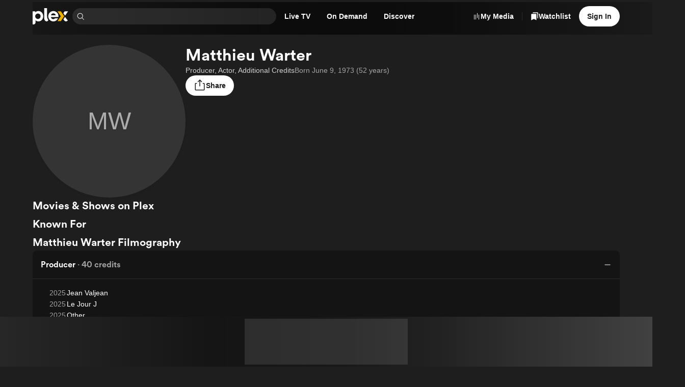

--- FILE ---
content_type: text/javascript
request_url: https://watch.plex.tv/_next/static/chunks/6fec19f0e46b4aeb.js
body_size: 313
content:
(globalThis.TURBOPACK||(globalThis.TURBOPACK=[])).push(["object"==typeof document?document.currentScript:void 0,702806,s=>{s.v(a=>Promise.all(["static/chunks/b194359cbd9de768.js"].map(a=>s.l(a))).then(()=>a(513608)))},225393,s=>{s.v(a=>Promise.all(["static/chunks/96f65dee952d62bf.js"].map(a=>s.l(a))).then(()=>a(551440)))},305626,s=>{s.v(a=>Promise.all(["static/chunks/d0325335fb119250.js"].map(a=>s.l(a))).then(()=>a(67571)))},668980,s=>{s.v(a=>Promise.all(["static/chunks/d18f2d158aa2884f.js"].map(a=>s.l(a))).then(()=>a(944252)))},260486,s=>{s.v(a=>Promise.all(["static/chunks/2ae297ca338f34e2.js"].map(a=>s.l(a))).then(()=>a(583405)))},96059,s=>{s.v(a=>Promise.all(["static/chunks/9a42178b6d546405.js"].map(a=>s.l(a))).then(()=>a(425167)))},965485,s=>{s.v(a=>Promise.all(["static/chunks/925fb91de7a3752a.js"].map(a=>s.l(a))).then(()=>a(592781)))},266185,s=>{s.v(a=>Promise.all(["static/chunks/356d5326de8c0dce.js"].map(a=>s.l(a))).then(()=>a(830450)))},87409,s=>{s.v(a=>Promise.all(["static/chunks/e048873910c1e15d.js"].map(a=>s.l(a))).then(()=>a(472878)))},490300,s=>{s.v(a=>Promise.all(["static/chunks/6e72397d6dacc4d3.js"].map(a=>s.l(a))).then(()=>a(908084)))},192483,s=>{s.v(a=>Promise.all(["static/chunks/43acc9b4db7cb1c4.js"].map(a=>s.l(a))).then(()=>a(943601)))},812739,s=>{s.v(a=>Promise.all(["static/chunks/7eb611b4645e7cf6.js"].map(a=>s.l(a))).then(()=>a(433808)))},814073,s=>{s.v(a=>Promise.all(["static/chunks/276aeb861d853bca.js"].map(a=>s.l(a))).then(()=>a(683208)))},797234,s=>{s.v(a=>Promise.all(["static/chunks/4716dfb6f01fc7b0.js"].map(a=>s.l(a))).then(()=>a(89901)))},14505,s=>{s.v(a=>Promise.all(["static/chunks/6efdc4163daec6b8.js"].map(a=>s.l(a))).then(()=>a(488806)))},46669,s=>{s.v(a=>Promise.all(["static/chunks/1b39c54c39960cc8.js"].map(a=>s.l(a))).then(()=>a(82345)))}]);